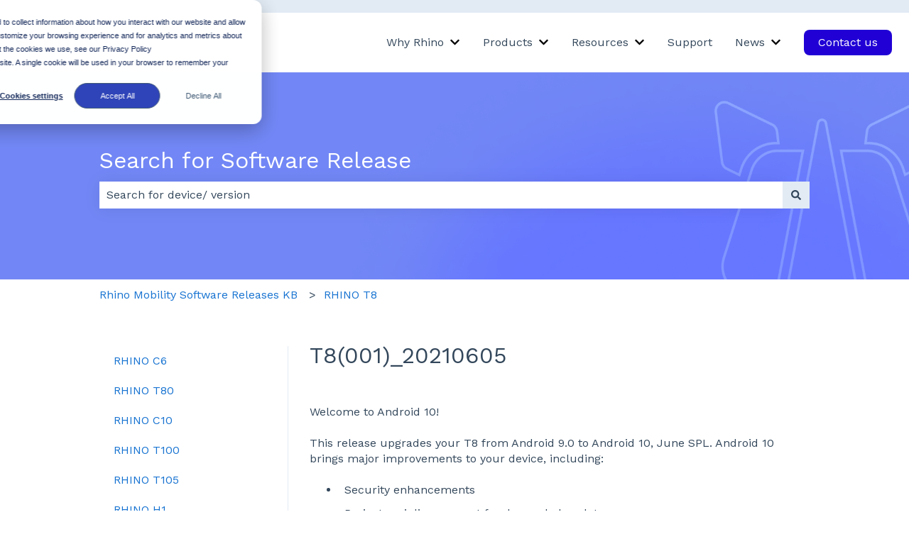

--- FILE ---
content_type: image/svg+xml
request_url: https://kb.rhinomobility.com/hubfs/Icons%20and%20Badges/Rhino%20White%20Logo.svg
body_size: 1589
content:
<svg width="212" height="47" viewBox="0 0 212 47" fill="none" xmlns="http://www.w3.org/2000/svg">
<g clip-path="url(#clip0_2436_2428)">
<path d="M28.6419 8.17517C31.4673 8.17517 33.9509 9.974 34.8396 12.6609L35.2725 13.9587L37.7334 12.7975C38.303 12.5242 38.6904 12.0005 38.7587 11.3857L39.9208 2.3916C40.1031 0.957091 38.622 -0.113097 37.3232 0.501692L29.1204 4.39536C28.5508 4.6686 28.1634 5.1923 28.095 5.80709L27.7988 8.17517L28.6875 8.17517L28.6419 8.17517Z" fill="white"/>
<path d="M2.21053 12.7971L4.76252 14.0039L5.19545 12.6605C6.0613 9.97363 8.56772 8.1748 11.3931 8.1748L12.1451 8.1748L11.8488 5.80672C11.7577 5.19193 11.3703 4.64545 10.8235 4.39498L2.62067 0.50132C1.32189 -0.113469 -0.159172 0.956718 0.0231127 2.39123L1.18518 11.3854C1.27632 12.0002 1.66368 12.5466 2.21053 12.7971Z" fill="white"/>
<path d="M19.9648 3.51433C20.3974 3.51433 20.83 3.78195 20.933 4.3172L26.4746 33.0353C26.5982 33.6323 26.1243 34.2087 25.5063 34.2087L14.4438 34.2087C13.8258 34.2087 13.3726 33.6529 13.4756 33.0353L19.0171 4.3172C19.1201 3.78195 19.5527 3.51433 19.9854 3.51433" fill="white"/>
<path d="M38.5228 28.5785L33.3773 12.7572C32.6737 10.5818 30.6287 9.10952 28.3418 9.10952L23.2403 9.10952L27.88 33.1711C27.99 33.7644 27.8361 34.3797 27.4403 34.8411C27.0444 35.3026 26.4727 35.5883 25.879 35.5883L14.0708 35.5883C13.4551 35.5883 12.8834 35.3246 12.5096 34.8411C12.1138 34.3797 11.9599 33.7644 12.0698 33.1711L16.7095 9.10952L11.718 9.10952C9.43113 9.10952 7.38614 10.5818 6.68248 12.7572L1.53702 28.5785C0.833366 30.754 1.60299 33.1491 3.45008 34.4895L16.9074 44.268C17.853 44.9492 18.9304 45.2788 20.0299 45.2788C21.1294 45.2788 22.2068 44.9492 23.1524 44.268L36.6097 34.4895C38.4568 33.1491 39.2484 30.754 38.5228 28.5785Z" fill="white"/>
<path d="M63.7773 38.3909L63.7773 8.60777L76.993 8.60777C78.3374 8.60777 79.5906 8.88101 80.7526 9.45025C81.9147 10.0195 82.9173 10.7709 83.7831 11.7045C84.6262 12.6608 85.287 13.7082 85.7655 14.8923C86.244 16.0763 86.449 17.2603 86.449 18.4899C86.449 19.7195 86.2212 20.9491 85.7882 22.0876C85.3553 23.2261 84.7401 24.2507 83.9198 25.1388C83.0995 26.0268 82.1653 26.6871 81.0716 27.1653L87.8617 38.3681L81.4818 38.3681L75.3524 28.3949L69.5649 28.3949L69.5649 38.3909L63.7773 38.3909ZM69.5649 23.3399L76.8335 23.3399C77.5626 23.3399 78.2006 23.1122 78.7703 22.6796C79.3399 22.247 79.7728 21.6777 80.1146 20.9491C80.4564 20.2204 80.6159 19.4007 80.6159 18.5127C80.6159 17.6247 80.4108 16.7594 80.0235 16.0308C79.6361 15.3021 79.1348 14.7329 78.5652 14.3003C77.9956 13.8676 77.3348 13.6627 76.6284 13.6627L69.5877 13.6627L69.5877 23.3172L69.5649 23.3399Z" fill="white"/>
<path d="M121.152 8.60777L121.152 38.3909L115.387 38.3909L115.387 25.6852L101.875 25.6852L101.875 38.3909L96.0879 38.3909L96.0879 8.60777L101.875 8.60777L101.875 20.6531L115.387 20.6531L115.387 8.60777L121.152 8.60777Z" fill="white"/>
<path d="M131.77 8.60777L131.77 38.3909L137.557 38.3909L137.557 8.60777L131.77 8.60777Z" fill="white"/>
<path d="M153.963 19.2641L153.963 38.3909L148.176 38.3909L148.176 8.60777L152.824 8.60777L168.182 28.2355L168.182 8.6533L173.924 8.6533L173.924 38.3909L169.139 38.3909L153.963 19.2641Z" fill="white"/>
<path d="M197.301 38.5962C195.113 38.5962 193.154 38.1863 191.377 37.3438C189.599 36.5014 188.096 35.3629 186.797 33.9283C185.521 32.4938 184.518 30.8772 183.812 29.0556C183.105 27.2568 182.764 25.3896 182.764 23.4997C182.764 21.6098 183.128 19.6288 183.88 17.8072C184.632 16.0084 185.635 14.3917 186.933 12.98C188.232 11.5683 189.782 10.4525 191.582 9.6328C193.382 8.81308 195.319 8.40323 197.415 8.40323C199.511 8.40323 201.539 8.83585 203.316 9.70111C205.094 10.5664 206.62 11.7276 207.873 13.1849C209.127 14.6422 210.106 16.2589 210.79 18.0577C211.474 19.8565 211.815 21.7009 211.815 23.5908C211.815 25.4807 211.451 27.4389 210.744 29.2377C210.038 31.0366 209.013 32.6532 207.714 34.065C206.415 35.4767 204.866 36.5924 203.088 37.3894C201.311 38.2091 199.374 38.5962 197.278 38.5962M188.665 23.4997C188.665 24.7748 188.87 26.0272 189.258 27.234C189.645 28.4408 190.215 29.511 190.966 30.4445C191.718 31.3781 192.607 32.1295 193.701 32.676C194.772 33.2225 196.002 33.4957 197.369 33.4957C198.736 33.4957 200.035 33.1997 201.106 32.6305C202.177 32.0612 203.066 31.287 203.818 30.3535C204.569 29.3971 205.116 28.3269 205.481 27.1201C205.845 25.9133 206.028 24.7065 206.028 23.5225C206.028 22.2474 205.823 20.995 205.435 19.811C205.048 18.6269 204.478 17.5567 203.704 16.6232C202.929 15.6896 202.04 14.9382 200.969 14.3917C199.898 13.8452 198.691 13.572 197.324 13.572C195.957 13.572 194.726 13.868 193.655 14.4373C192.584 15.0065 191.673 15.7579 190.921 16.6915C190.169 17.6251 189.622 18.6952 189.235 19.8793C188.847 21.0633 188.665 22.2701 188.665 23.4997Z" fill="white"/>
</g>
<defs>
<clipPath id="clip0_2436_2428">
<rect width="46.3596" height="211.838" fill="white" transform="translate(0 46.6797) rotate(-90)"/>
</clipPath>
</defs>
</svg>
